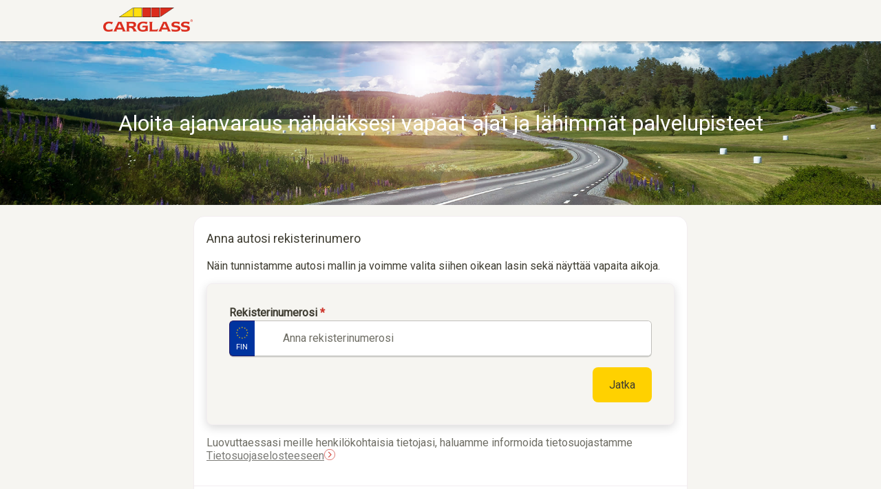

--- FILE ---
content_type: text/html; charset=utf-8
request_url: https://www.carglass.fi/booking?branch=74
body_size: 9930
content:
<!DOCTYPE html><html lang="fi"><head><meta charSet="utf-8"/><meta name="viewport" content="width=device-width"/><meta name="facebook-domain-verification" content="xcjzef4ly2kxu8lwi24rkh500qoa4l"/><title>Carglass®</title><meta name="robots" content="noindex,nofollow"/><meta property="og:title" content="Carglass®"/><link rel="canonical" href="https://www.carglass.fi/booking"/><link rel="preload" as="image" imageSrcSet="https://images.ctfassets.net/rtsgog7mmocd/1KntBmrBIH3tYKz2oOTEPB/88cae1556c7b744ce5b374dd3d589594/892044_Carglass_kesa_header_1920x490.jpg?w=640&amp;q=75 640w, https://images.ctfassets.net/rtsgog7mmocd/1KntBmrBIH3tYKz2oOTEPB/88cae1556c7b744ce5b374dd3d589594/892044_Carglass_kesa_header_1920x490.jpg?w=750&amp;q=75 750w, https://images.ctfassets.net/rtsgog7mmocd/1KntBmrBIH3tYKz2oOTEPB/88cae1556c7b744ce5b374dd3d589594/892044_Carglass_kesa_header_1920x490.jpg?w=828&amp;q=75 828w, https://images.ctfassets.net/rtsgog7mmocd/1KntBmrBIH3tYKz2oOTEPB/88cae1556c7b744ce5b374dd3d589594/892044_Carglass_kesa_header_1920x490.jpg?w=1080&amp;q=75 1080w, https://images.ctfassets.net/rtsgog7mmocd/1KntBmrBIH3tYKz2oOTEPB/88cae1556c7b744ce5b374dd3d589594/892044_Carglass_kesa_header_1920x490.jpg?w=1200&amp;q=75 1200w, https://images.ctfassets.net/rtsgog7mmocd/1KntBmrBIH3tYKz2oOTEPB/88cae1556c7b744ce5b374dd3d589594/892044_Carglass_kesa_header_1920x490.jpg?w=1920&amp;q=75 1920w, https://images.ctfassets.net/rtsgog7mmocd/1KntBmrBIH3tYKz2oOTEPB/88cae1556c7b744ce5b374dd3d589594/892044_Carglass_kesa_header_1920x490.jpg?w=2048&amp;q=75 2048w, https://images.ctfassets.net/rtsgog7mmocd/1KntBmrBIH3tYKz2oOTEPB/88cae1556c7b744ce5b374dd3d589594/892044_Carglass_kesa_header_1920x490.jpg?w=3840&amp;q=75 3840w" imageSizes="100vw" fetchpriority="high"/><meta name="next-head-count" content="8"/><link rel="preconnect" href="https://fonts.googleapis.com"/><link rel="preconnect" href="https://fonts.gstatic.com" crossorigin=""/><link rel="preconnect" href="https://fonts.gstatic.com" crossorigin /><noscript data-n-css=""></noscript><script defer="" nomodule="" src="https://booking-carglass.netlify.app/_next/static/chunks/polyfills-42372ed130431b0a.js"></script><script src="https://booking-carglass.netlify.app/_next/static/chunks/webpack-3944b0fde41f0f37.js" defer=""></script><script src="https://booking-carglass.netlify.app/_next/static/chunks/framework-1282731bf646f12d.js" defer=""></script><script src="https://booking-carglass.netlify.app/_next/static/chunks/main-2044119c4b230d35.js" defer=""></script><script src="https://booking-carglass.netlify.app/_next/static/chunks/pages/_app-81824d8ea5ae336e.js" defer=""></script><script src="https://booking-carglass.netlify.app/_next/static/chunks/pages/booking-774fc71982e07e47.js" defer=""></script><script src="https://booking-carglass.netlify.app/_next/static/IilMs1fwVZzvItmRKtQ5Q/_buildManifest.js" defer=""></script><script src="https://booking-carglass.netlify.app/_next/static/IilMs1fwVZzvItmRKtQ5Q/_ssgManifest.js" defer=""></script><style data-styled="" data-styled-version="5.3.6">.dMpBJq{z-index:99;position:static;top:0;}/*!sc*/
data-styled.g1[id="Header__SHeaderWrapper-qg3dte-0"]{content:"dMpBJq,"}/*!sc*/
.jIhHXR{min-height:100vh;min-width:100%;display:-webkit-box;display:-webkit-flex;display:-ms-flexbox;display:flex;-webkit-flex-direction:column;-ms-flex-direction:column;flex-direction:column;}/*!sc*/
data-styled.g2[id="GlobalStyles__SAppContainer-sc-1eds2i3-0"]{content:"jIhHXR,"}/*!sc*/
.hPnGSD{display:-webkit-box;display:-webkit-flex;display:-ms-flexbox;display:flex;width:100%;-webkit-flex-direction:column;-ms-flex-direction:column;flex-direction:column;-webkit-align-items:center;-webkit-box-align:center;-ms-flex-align:center;align-items:center;margin:0 auto;line-height:1.6;}/*!sc*/
data-styled.g3[id="GlobalStyles__StyledMain-sc-1eds2i3-1"]{content:"hPnGSD,"}/*!sc*/
.fDbSWH{padding-top:0px;}/*!sc*/
data-styled.g4[id="GlobalStyles__SBookingMain-sc-1eds2i3-2"]{content:"fDbSWH,"}/*!sc*/
.keKeuY{color:#fff;font-style:normal;font-weight:500;font-size:2rem;line-height:40px;margin:16px;text-align:center;position:relative;z-index:11;}/*!sc*/
data-styled.g7[id="SharedTypographystyles__SHeroHeadline-y5qlie-1"]{content:"keKeuY,"}/*!sc*/
.kEtnFz{width:100%;box-shadow:0 2px 4px 0 rgba(44,43,40,0.35);z-index:99;padding:0 10px;min-height:60px;}/*!sc*/
data-styled.g17[id="TopHeaderstyled__SHeaderContainer-sc-14a12f1-0"]{content:"kEtnFz,"}/*!sc*/
.fdHEwF{display:-webkit-box;display:-webkit-flex;display:-ms-flexbox;display:flex;-webkit-align-items:center;-webkit-box-align:center;-ms-flex-align:center;align-items:center;padding-left:10px;margin:0 auto;max-width:1000px;}/*!sc*/
data-styled.g22[id="TopHeaderstyled__SHeaderContent-sc-14a12f1-5"]{content:"fdHEwF,"}/*!sc*/
.fdjFyx{height:60px;display:-webkit-box;display:-webkit-flex;display:-ms-flexbox;display:flex;-webkit-align-items:center;-webkit-box-align:center;-ms-flex-align:center;align-items:center;}/*!sc*/
data-styled.g24[id="TopHeaderstyled__SLogoContainer-sc-14a12f1-7"]{content:"fdjFyx,"}/*!sc*/
.ezWZqy{height:238px;max-width:2000px;display:-webkit-box;display:-webkit-flex;display:-ms-flexbox;display:flex;-webkit-flex-direction:column;-ms-flex-direction:column;flex-direction:column;-webkit-box-pack:center;-webkit-justify-content:center;-ms-flex-pack:center;justify-content:center;-webkit-align-items:center;-webkit-box-align:center;-ms-flex-align:center;align-items:center;margin:0 auto;width:100%;position:relative;isolation:auto;}/*!sc*/
@media only screen and (min-width:375px){.ezWZqy{height:238px;}}/*!sc*/
@media only screen and (min-width:768px){.ezWZqy{height:238px;}}/*!sc*/
data-styled.g135[id="HeroContainer__SHeroContainer-sc-87usp5-0"]{content:"ezWZqy,"}/*!sc*/
.lkSYYP{z-index:-1;}/*!sc*/
data-styled.g136[id="HeroContainer__SImageWrapper-sc-87usp5-1"]{content:"lkSYYP,"}/*!sc*/
.bRsqyc{position:fixed;bottom:0;width:100%;border-top-left-radius:20px;border-top-right-radius:20px;box-shadow:0 -2px 10px rgba(0,0,0,0.35);-webkit-transition:height 0.3s ease;transition:height 0.3s ease;height:60px;background-color:#fff;padding:0 16px;margin-top:100px;}/*!sc*/
@media only screen and (min-width:768px){.bRsqyc{display:none;}}/*!sc*/
data-styled.g267[id="Mobilestyles__Sheet-x27h8a-0"]{content:"bRsqyc,"}/*!sc*/
.iwvjAS{display:-webkit-box;display:-webkit-flex;display:-ms-flexbox;display:flex;-webkit-flex-direction:row;-ms-flex-direction:row;flex-direction:row;-webkit-box-pack:center;-webkit-justify-content:center;-ms-flex-pack:center;justify-content:center;-webkit-align-items:center;-webkit-box-align:center;-ms-flex-align:center;align-items:center;padding:10px 20px;cursor:pointer;}/*!sc*/
data-styled.g268[id="Mobilestyles__Header-x27h8a-1"]{content:"iwvjAS,"}/*!sc*/
.elDoBE{font-size:24px;margin:0;font-weight:bold;color:#000000;text-align:center;-webkit-flex:1;-ms-flex:1;flex:1;}/*!sc*/
data-styled.g270[id="Mobilestyles__Headline-x27h8a-3"]{content:"elDoBE,"}/*!sc*/
.bbTnRe{font-size:16px;font-weight:bold;}/*!sc*/
data-styled.g271[id="Mobilestyles__HeadlineSmall-x27h8a-4"]{content:"bbTnRe,"}/*!sc*/
.jmFDuO{width:20px;height:20px;fill:#CE392F;position:absolute;right:20px;-webkit-transition:-webkit-transform 0.3s ease;-webkit-transition:transform 0.3s ease;transition:transform 0.3s ease;-webkit-transform:rotate(180deg);-ms-transform:rotate(180deg);transform:rotate(180deg);}/*!sc*/
data-styled.g275[id="Mobilestyles__Chevron-x27h8a-8"]{content:"jmFDuO,"}/*!sc*/
.gqjVUM{max-width:718px;width:100vw;display:-webkit-box;display:-webkit-flex;display:-ms-flexbox;display:flex;-webkit-flex:1;-ms-flex:1;flex:1;-webkit-box-pack:center;-webkit-justify-content:center;-ms-flex-pack:center;justify-content:center;-webkit-flex-direction:column;-ms-flex-direction:column;flex-direction:column;border-radius:16px;border:1px solid #f2edf0;background-color:#fff;overflow:hidden;}/*!sc*/
@media only screen and (min-width:768px){.gqjVUM{width:718px;}}/*!sc*/
data-styled.g421[id="BookingFunnel__SBookingFunnel-r4h9ml-0"]{content:"gqjVUM,"}/*!sc*/
{/*! normalize.css v8.0.1 | MIT License | github.com/necolas/normalize.css */}/*!sc*/
html{line-height:1.15;-webkit-text-size-adjust:100%;}/*!sc*/
body{margin:0;}/*!sc*/
main{display:block;}/*!sc*/
h1{font-size:2em;margin:0.67em 0;}/*!sc*/
hr{box-sizing:content-box;height:0;overflow:visible;}/*!sc*/
pre{font-family:monospace,monospace;font-size:1em;}/*!sc*/
a{background-color:transparent;}/*!sc*/
abbr[title]{border-bottom:none;-webkit-text-decoration:underline;text-decoration:underline;-webkit-text-decoration:underline dotted;text-decoration:underline dotted;}/*!sc*/
b,strong{font-weight:bolder;}/*!sc*/
code,kbd,samp{font-family:monospace,monospace;font-size:1em;}/*!sc*/
small{font-size:80%;}/*!sc*/
sub,sup{font-size:75%;line-height:0;position:relative;vertical-align:baseline;}/*!sc*/
sub{bottom:-0.25em;}/*!sc*/
sup{top:-0.5em;}/*!sc*/
img{border-style:none;}/*!sc*/
button,input,optgroup,select,textarea{font-family:inherit;font-size:100%;line-height:1.15;margin:0;}/*!sc*/
button,input{overflow:visible;}/*!sc*/
button,select{text-transform:none;}/*!sc*/
button,[type='button'],[type='reset'],[type='submit']{-webkit-appearance:button;}/*!sc*/
button::-moz-focus-inner,[type='button']::-moz-focus-inner,[type='reset']::-moz-focus-inner,[type='submit']::-moz-focus-inner{border-style:none;padding:0;}/*!sc*/
button:-moz-focusring,[type='button']:-moz-focusring,[type='reset']:-moz-focusring,[type='submit']:-moz-focusring{outline:1px dotted ButtonText;}/*!sc*/
fieldset{padding:0.35em 0.75em 0.625em;}/*!sc*/
legend{box-sizing:border-box;color:inherit;display:table;max-width:100%;padding:0;white-space:normal;}/*!sc*/
progress{vertical-align:baseline;}/*!sc*/
textarea{overflow:auto;}/*!sc*/
[type='checkbox'],[type='radio']{box-sizing:border-box;padding:0;}/*!sc*/
[type='number']::-webkit-inner-spin-button,[type='number']::-webkit-outer-spin-button{height:auto;}/*!sc*/
[type='search']{-webkit-appearance:textfield;outline-offset:-2px;}/*!sc*/
[type='search']::-webkit-search-decoration{-webkit-appearance:none;}/*!sc*/
::-webkit-file-upload-button{-webkit-appearance:button;font:inherit;}/*!sc*/
details{display:block;}/*!sc*/
summary{display:list-item;}/*!sc*/
template{display:none;}/*!sc*/
[hidden]{display:none;}/*!sc*/
html,body{padding:0;margin:0;}/*!sc*/
body{font-family:-apple-system,BlinkMacSystemFont,Segoe UI,Roboto,Oxygen,Ubuntu,Cantarell,Fira Sans,Droid Sans,Helvetica Neue,sans-serif;color:#3f3d32;background-color:#F6F5F1;}/*!sc*/
body a{color:inherit;-webkit-text-decoration:none;text-decoration:none;}/*!sc*/
body *{box-sizing:border-box;}/*!sc*/
data-styled.g426[id="sc-global-ipQsyU1"]{content:"sc-global-ipQsyU1,"}/*!sc*/
.jrolQn{display:-webkit-box;display:-webkit-flex;display:-ms-flexbox;display:flex;margin-top:16px;margin-bottom:160px;gap:16px;}/*!sc*/
data-styled.g427[id="BookingPage__SFunnelWrapper-sc-1ghlf3z-0"]{content:"jrolQn,"}/*!sc*/
.gbEAew{display:none;}/*!sc*/
@media only screen and (min-width:1160px){.gbEAew{display:block;width:24rem;}.gbEAew:empty{display:none;}}/*!sc*/
data-styled.g428[id="BookingPage__SSummaryDesktopContainer-sc-1ghlf3z-1"]{content:"gbEAew,"}/*!sc*/
.djFXPA{display:none;}/*!sc*/
@media only screen and (min-width:768px){.djFXPA{display:block;width:100%;}}/*!sc*/
data-styled.g429[id="BookingPage__SDisplayContainer-sc-1ghlf3z-2"]{content:"djFXPA,"}/*!sc*/
</style><style data-href="https://fonts.googleapis.com/css2?family=Roboto&display=swap">@font-face{font-family:'Roboto';font-style:normal;font-weight:400;font-stretch:normal;font-display:swap;src:url(https://fonts.gstatic.com/l/font?kit=KFOMCnqEu92Fr1ME7kSn66aGLdTylUAMQXC89YmC2DPNWubEbWmQ&skey=a0a0114a1dcab3ac&v=v50) format('woff')}@font-face{font-family:'Roboto';font-style:normal;font-weight:400;font-stretch:100%;font-display:swap;src:url(https://fonts.gstatic.com/l/font?kit=KFOMCnqEu92Fr1ME7kSn66aGLdTylUAMQXC89YmC2DPNWubEbVmZiAz0klQmz24O0g&skey=a0a0114a1dcab3ac&v=v50) format('woff');unicode-range:U+0460-052F,U+1C80-1C8A,U+20B4,U+2DE0-2DFF,U+A640-A69F,U+FE2E-FE2F}@font-face{font-family:'Roboto';font-style:normal;font-weight:400;font-stretch:100%;font-display:swap;src:url(https://fonts.gstatic.com/l/font?kit=KFOMCnqEu92Fr1ME7kSn66aGLdTylUAMQXC89YmC2DPNWubEbVmQiAz0klQmz24O0g&skey=a0a0114a1dcab3ac&v=v50) format('woff');unicode-range:U+0301,U+0400-045F,U+0490-0491,U+04B0-04B1,U+2116}@font-face{font-family:'Roboto';font-style:normal;font-weight:400;font-stretch:100%;font-display:swap;src:url(https://fonts.gstatic.com/l/font?kit=KFOMCnqEu92Fr1ME7kSn66aGLdTylUAMQXC89YmC2DPNWubEbVmYiAz0klQmz24O0g&skey=a0a0114a1dcab3ac&v=v50) format('woff');unicode-range:U+1F00-1FFF}@font-face{font-family:'Roboto';font-style:normal;font-weight:400;font-stretch:100%;font-display:swap;src:url(https://fonts.gstatic.com/l/font?kit=KFOMCnqEu92Fr1ME7kSn66aGLdTylUAMQXC89YmC2DPNWubEbVmXiAz0klQmz24O0g&skey=a0a0114a1dcab3ac&v=v50) format('woff');unicode-range:U+0370-0377,U+037A-037F,U+0384-038A,U+038C,U+038E-03A1,U+03A3-03FF}@font-face{font-family:'Roboto';font-style:normal;font-weight:400;font-stretch:100%;font-display:swap;src:url(https://fonts.gstatic.com/l/font?kit=KFOMCnqEu92Fr1ME7kSn66aGLdTylUAMQXC89YmC2DPNWubEbVnoiAz0klQmz24O0g&skey=a0a0114a1dcab3ac&v=v50) format('woff');unicode-range:U+0302-0303,U+0305,U+0307-0308,U+0310,U+0312,U+0315,U+031A,U+0326-0327,U+032C,U+032F-0330,U+0332-0333,U+0338,U+033A,U+0346,U+034D,U+0391-03A1,U+03A3-03A9,U+03B1-03C9,U+03D1,U+03D5-03D6,U+03F0-03F1,U+03F4-03F5,U+2016-2017,U+2034-2038,U+203C,U+2040,U+2043,U+2047,U+2050,U+2057,U+205F,U+2070-2071,U+2074-208E,U+2090-209C,U+20D0-20DC,U+20E1,U+20E5-20EF,U+2100-2112,U+2114-2115,U+2117-2121,U+2123-214F,U+2190,U+2192,U+2194-21AE,U+21B0-21E5,U+21F1-21F2,U+21F4-2211,U+2213-2214,U+2216-22FF,U+2308-230B,U+2310,U+2319,U+231C-2321,U+2336-237A,U+237C,U+2395,U+239B-23B7,U+23D0,U+23DC-23E1,U+2474-2475,U+25AF,U+25B3,U+25B7,U+25BD,U+25C1,U+25CA,U+25CC,U+25FB,U+266D-266F,U+27C0-27FF,U+2900-2AFF,U+2B0E-2B11,U+2B30-2B4C,U+2BFE,U+3030,U+FF5B,U+FF5D,U+1D400-1D7FF,U+1EE00-1EEFF}@font-face{font-family:'Roboto';font-style:normal;font-weight:400;font-stretch:100%;font-display:swap;src:url(https://fonts.gstatic.com/l/font?kit=KFOMCnqEu92Fr1ME7kSn66aGLdTylUAMQXC89YmC2DPNWubEbVn6iAz0klQmz24O0g&skey=a0a0114a1dcab3ac&v=v50) format('woff');unicode-range:U+0001-000C,U+000E-001F,U+007F-009F,U+20DD-20E0,U+20E2-20E4,U+2150-218F,U+2190,U+2192,U+2194-2199,U+21AF,U+21E6-21F0,U+21F3,U+2218-2219,U+2299,U+22C4-22C6,U+2300-243F,U+2440-244A,U+2460-24FF,U+25A0-27BF,U+2800-28FF,U+2921-2922,U+2981,U+29BF,U+29EB,U+2B00-2BFF,U+4DC0-4DFF,U+FFF9-FFFB,U+10140-1018E,U+10190-1019C,U+101A0,U+101D0-101FD,U+102E0-102FB,U+10E60-10E7E,U+1D2C0-1D2D3,U+1D2E0-1D37F,U+1F000-1F0FF,U+1F100-1F1AD,U+1F1E6-1F1FF,U+1F30D-1F30F,U+1F315,U+1F31C,U+1F31E,U+1F320-1F32C,U+1F336,U+1F378,U+1F37D,U+1F382,U+1F393-1F39F,U+1F3A7-1F3A8,U+1F3AC-1F3AF,U+1F3C2,U+1F3C4-1F3C6,U+1F3CA-1F3CE,U+1F3D4-1F3E0,U+1F3ED,U+1F3F1-1F3F3,U+1F3F5-1F3F7,U+1F408,U+1F415,U+1F41F,U+1F426,U+1F43F,U+1F441-1F442,U+1F444,U+1F446-1F449,U+1F44C-1F44E,U+1F453,U+1F46A,U+1F47D,U+1F4A3,U+1F4B0,U+1F4B3,U+1F4B9,U+1F4BB,U+1F4BF,U+1F4C8-1F4CB,U+1F4D6,U+1F4DA,U+1F4DF,U+1F4E3-1F4E6,U+1F4EA-1F4ED,U+1F4F7,U+1F4F9-1F4FB,U+1F4FD-1F4FE,U+1F503,U+1F507-1F50B,U+1F50D,U+1F512-1F513,U+1F53E-1F54A,U+1F54F-1F5FA,U+1F610,U+1F650-1F67F,U+1F687,U+1F68D,U+1F691,U+1F694,U+1F698,U+1F6AD,U+1F6B2,U+1F6B9-1F6BA,U+1F6BC,U+1F6C6-1F6CF,U+1F6D3-1F6D7,U+1F6E0-1F6EA,U+1F6F0-1F6F3,U+1F6F7-1F6FC,U+1F700-1F7FF,U+1F800-1F80B,U+1F810-1F847,U+1F850-1F859,U+1F860-1F887,U+1F890-1F8AD,U+1F8B0-1F8BB,U+1F8C0-1F8C1,U+1F900-1F90B,U+1F93B,U+1F946,U+1F984,U+1F996,U+1F9E9,U+1FA00-1FA6F,U+1FA70-1FA7C,U+1FA80-1FA89,U+1FA8F-1FAC6,U+1FACE-1FADC,U+1FADF-1FAE9,U+1FAF0-1FAF8,U+1FB00-1FBFF}@font-face{font-family:'Roboto';font-style:normal;font-weight:400;font-stretch:100%;font-display:swap;src:url(https://fonts.gstatic.com/l/font?kit=KFOMCnqEu92Fr1ME7kSn66aGLdTylUAMQXC89YmC2DPNWubEbVmbiAz0klQmz24O0g&skey=a0a0114a1dcab3ac&v=v50) format('woff');unicode-range:U+0102-0103,U+0110-0111,U+0128-0129,U+0168-0169,U+01A0-01A1,U+01AF-01B0,U+0300-0301,U+0303-0304,U+0308-0309,U+0323,U+0329,U+1EA0-1EF9,U+20AB}@font-face{font-family:'Roboto';font-style:normal;font-weight:400;font-stretch:100%;font-display:swap;src:url(https://fonts.gstatic.com/l/font?kit=KFOMCnqEu92Fr1ME7kSn66aGLdTylUAMQXC89YmC2DPNWubEbVmaiAz0klQmz24O0g&skey=a0a0114a1dcab3ac&v=v50) format('woff');unicode-range:U+0100-02BA,U+02BD-02C5,U+02C7-02CC,U+02CE-02D7,U+02DD-02FF,U+0304,U+0308,U+0329,U+1D00-1DBF,U+1E00-1E9F,U+1EF2-1EFF,U+2020,U+20A0-20AB,U+20AD-20C0,U+2113,U+2C60-2C7F,U+A720-A7FF}@font-face{font-family:'Roboto';font-style:normal;font-weight:400;font-stretch:100%;font-display:swap;src:url(https://fonts.gstatic.com/l/font?kit=KFOMCnqEu92Fr1ME7kSn66aGLdTylUAMQXC89YmC2DPNWubEbVmUiAz0klQmz24&skey=a0a0114a1dcab3ac&v=v50) format('woff');unicode-range:U+0000-00FF,U+0131,U+0152-0153,U+02BB-02BC,U+02C6,U+02DA,U+02DC,U+0304,U+0308,U+0329,U+2000-206F,U+20AC,U+2122,U+2191,U+2193,U+2212,U+2215,U+FEFF,U+FFFD}</style></head><body><div id="__next"><div class="GlobalStyles__SAppContainer-sc-1eds2i3-0 jIhHXR"><header class="Header__SHeaderWrapper-qg3dte-0 dMpBJq"><nav class="TopHeaderstyled__SHeaderContainer-sc-14a12f1-0 kEtnFz"><div class="TopHeaderstyled__SHeaderContent-sc-14a12f1-5 fdHEwF"><div class="TopHeaderstyled__SLogoContainer-sc-14a12f1-7 fdjFyx"><a href="https://carglass.fi"><img src="https://images.ctfassets.net/0q65c8wzeotw/6DI8PGrmo4rqjZYTDJyIOW/ffd91c5aec17b5d89006e1c37725fbe6/CarglassLOGOTYP-notagline__2_.png" alt="Carglass brand logo" height="35px" width="130px"/></a></div></div></nav></header><main class="GlobalStyles__StyledMain-sc-1eds2i3-1 GlobalStyles__SBookingMain-sc-1eds2i3-2 hPnGSD fDbSWH"><div class="BookingPage__SDisplayContainer-sc-1ghlf3z-2 djFXPA"><div class="HeroContainer__SHeroContainer-sc-87usp5-0 ezWZqy"><div class="HeroContainer__SImageWrapper-sc-87usp5-1 lkSYYP"><img alt="" fetchpriority="high" decoding="async" data-nimg="fill" style="position:absolute;height:100%;width:100%;left:0;top:0;right:0;bottom:0;object-fit:cover;color:transparent" sizes="100vw" srcSet="https://images.ctfassets.net/rtsgog7mmocd/1KntBmrBIH3tYKz2oOTEPB/88cae1556c7b744ce5b374dd3d589594/892044_Carglass_kesa_header_1920x490.jpg?w=640&amp;q=75 640w, https://images.ctfassets.net/rtsgog7mmocd/1KntBmrBIH3tYKz2oOTEPB/88cae1556c7b744ce5b374dd3d589594/892044_Carglass_kesa_header_1920x490.jpg?w=750&amp;q=75 750w, https://images.ctfassets.net/rtsgog7mmocd/1KntBmrBIH3tYKz2oOTEPB/88cae1556c7b744ce5b374dd3d589594/892044_Carglass_kesa_header_1920x490.jpg?w=828&amp;q=75 828w, https://images.ctfassets.net/rtsgog7mmocd/1KntBmrBIH3tYKz2oOTEPB/88cae1556c7b744ce5b374dd3d589594/892044_Carglass_kesa_header_1920x490.jpg?w=1080&amp;q=75 1080w, https://images.ctfassets.net/rtsgog7mmocd/1KntBmrBIH3tYKz2oOTEPB/88cae1556c7b744ce5b374dd3d589594/892044_Carglass_kesa_header_1920x490.jpg?w=1200&amp;q=75 1200w, https://images.ctfassets.net/rtsgog7mmocd/1KntBmrBIH3tYKz2oOTEPB/88cae1556c7b744ce5b374dd3d589594/892044_Carglass_kesa_header_1920x490.jpg?w=1920&amp;q=75 1920w, https://images.ctfassets.net/rtsgog7mmocd/1KntBmrBIH3tYKz2oOTEPB/88cae1556c7b744ce5b374dd3d589594/892044_Carglass_kesa_header_1920x490.jpg?w=2048&amp;q=75 2048w, https://images.ctfassets.net/rtsgog7mmocd/1KntBmrBIH3tYKz2oOTEPB/88cae1556c7b744ce5b374dd3d589594/892044_Carglass_kesa_header_1920x490.jpg?w=3840&amp;q=75 3840w" src="https://images.ctfassets.net/rtsgog7mmocd/1KntBmrBIH3tYKz2oOTEPB/88cae1556c7b744ce5b374dd3d589594/892044_Carglass_kesa_header_1920x490.jpg?w=3840&amp;q=75"/></div><h1 class="SharedTypographystyles__SHeroHeadline-y5qlie-1 keKeuY">Aloita ajanvaraus nähdäksesi vapaat ajat ja lähimmät palvelupisteet</h1></div></div><div class="BookingPage__SFunnelWrapper-sc-1ghlf3z-0 jrolQn"><div class="BookingFunnel__SBookingFunnel-r4h9ml-0 gqjVUM"></div><div class="BookingPage__SSummaryDesktopContainer-sc-1ghlf3z-1 gbEAew"></div></div><div class="Mobilestyles__Sheet-x27h8a-0 bRsqyc"><div class="Mobilestyles__Header-x27h8a-1 iwvjAS"><h1 class="Mobilestyles__Headline-x27h8a-3 Mobilestyles__HeadlineSmall-x27h8a-4 elDoBE bbTnRe">📞 Soitatko mieluummin?</h1><svg xmlns="http://www.w3.org/2000/svg" viewBox="0 0 24 24" class="Mobilestyles__Chevron-x27h8a-8 jmFDuO"><path d="M12 15.17L6.41 9.59 5 11l7 7 7-7-1.41-1.41z"></path></svg></div></div></main></div><noscript><iframe src="https://tracking.carglass.fi/ns.html?id=GTM-5LK4PQ" height="0" width="0" style="display:none;visibility:hidden" title="Google Tag Manager No Script"></iframe></noscript></div><script id="__NEXT_DATA__" type="application/json">{"props":{"headerProps":{"brandLogo":{"src":"https://images.ctfassets.net/0q65c8wzeotw/6DI8PGrmo4rqjZYTDJyIOW/ffd91c5aec17b5d89006e1c37725fbe6/CarglassLOGOTYP-notagline__2_.png","description":"Carglass brand logo","title":"Carglass brand logo","width":200,"height":53},"linkCta":{"href":"/booking","target":"_self","children":"VARAA AIKA","theme":"Yellow CTA","title":"VARAA AIKA"},"brandName":"Carglass®","enableOptimizely":true,"errorTitle":"  ","errorMessage":"Teemme päivitystä nettisivuillamme ja järjestelmä on hetken pois käytöstä. Palvelemme numerossa 07575 88 000.  Kiitos kärsivällisyydestä!","errorActive":false,"topLinks":[],"bottomNavigationObjects":[{"title":"Autolasipalvelut","dropDownLinks":[{"title":"Autolasipalvelut","href":"/autolasipalvelut"},{"title":"Kiveniskemien korjaus","href":"/kiveniskemien-korjaus"},{"title":"Tuulilasin vaihto","href":"/tuulilasin-vaihto"},{"title":"Hinnasto","href":"/hinta"},{"title":"Kalibrointi","href":"/kalibrointi"},{"title":"Sivulasin vaihto","href":"/sivulasin-vaihto"},{"title":"Takalasin vaihto","href":"/takalasin-vaihto"},{"title":"Takuu ja laatu","href":"/takuu-ja-laatu"}]},{"title":"Toimipisteemme","dropDownLinks":[{"title":"Toimipisteemme","href":"/workshops"}]},{"title":"Ota Yhteyttä","dropDownLinks":[{"title":"Ota Yhteyttä","href":"/ota-yhteytta"},{"title":"Anna palautetta","href":"/anna-palautetta"}]},{"title":"Tietoa Yrityksestä","dropDownLinks":[{"title":"Tietoa yrityksestä","href":"/tietoa-yrityksesta"},{"title":"Yrityksen arvot","href":"/yrityksen-arvot"},{"title":"Asiakaskokemus","href":"/asiakaskokemus"},{"title":"Ympäristövastuu","href":"/ymparistovastuu"},{"title":"Vinkkejä ja artikkeleita","href":"/vinkkeja-artikkeleita"},{"title":"Rekry","href":"/rekry"}]}],"frontPageTitle":"Etusivu","isDarkMode":false},"preview":false,"locale":"fi","widgetKeys":{"COUNTRY":"fi"},"__N_SSG":true,"pageProps":{"country":"fi","locale":"fi","bookingFunnelContent":{"vrnContentProps":{"titleText":"Anna autosi rekisterinumero","vrnStepLabel":"Rekisterinumerosi","vrnExplanationText":"Näin tunnistamme autosi mallin ja voimme valita siihen oikean lasin sekä näyttää vapaita aikoja.","vrnInputLabel":"Rekisterinumerosi","vrnPlaceholder":"Anna rekisterinumerosi","vrnNotFoundText":"Tarkistathan vielä rekisterinumerosi ja jos se on oikein, voit jatkaa varauksen tekemistä. ","vrnPersonalInfo":"Luovuttaessasi meille henkilökohtaisia tietojasi, haluamme informoida tietosuojastamme","privacyPolicyLinkText":"Tietosuojaselosteeseen","validationMessage":"Anna VRN-numero","isThisYourCarText":"Ovatko autosi tiedot oikein?","privacyPolicyUrl":"https://www.carglass.fi/tietosuojaseloste","registrationNumberLabel":"Rekisterinumero:","vehicleFormContent":{"brand":{"label":"Auton merkki:","validationMessage":"Täytä auton merkki"},"model":{"label":"Auton malli:","validationMessage":"Täytä auton malli"},"year":{"label":"Auton vuosimalli tai Suomen rekisteröintipv:","validationMessage":"Täytä auton vuosimalli"}}},"insuranceContentProps":{"titleText":"Vahvista vakuutusyhtiösi","insurancePlaceholder":"Valise vakuutusyhtiö","noInsuranceLabel":"Vakuutukseni ei kata lasivahinkoja","noInsuranceDescription":"Jos sinulla ei ole lasivakuutusta, maksat vaihtotyön kustannuksen itse. Tuulilasin korjaus ilman lasivakuutusta maksaa 79 €. Mikäli tuulilasisi tarvitsee vaihtaa eikä sinulla ei ole lasivakuutusta, olemme yhteydessä sinuun kertoaksemme vaihtotyön hinnan tekemäsi ajanvarauksen jälkeen. Ostaessasi Carglass® Tilillä, saat jopa 12 kuukautta korotonta maksuaikaa: https://www.carglass.fi/resursbank","damageDateTitle":"Vahinkopäivä","damageDateDescription":"Anna vahinkotapahtuman päivämäärä. Näin voimme ilmoittaa vahingon suoraan vakuutusyhtiöllesi ilman, että meidän tarvitsee soittaa sinulle.","damageDateQuestionText":"Lisätäänkö vahinkopäivän nyt?","damageDateYesOptionText":"Kyllä","damageDateNoOptionText":"Ei","damageDateLabelText":"Milloin vahinko sattui?","damageDateInputLabel":"Päivä, jolloin vahinko sattui","damageDateDamageOccurredTitle":"Vahinkopäivä","damageDateDamageOccurredDescription":"Anna paras arviosi. ","insuranceValidationText":"Valitsethan vakuutusyhtiön ennen jatkamista, jos sinulla on lasivakuutus","damageDateValidationText":"Valitse ystävällisesti vahinkopäivä ennekuin jatkat","damageDateNotValidText":"Anna päivämäärä, joka on jo mennyt","whichLeasingCompanyQuestion":"","leasedVehicleQuestion":"","insurancePartners":[],"insurancePartnerLoginButtonText":"","insurancePartnerLoginSuccessTitle":"","insurancePartnerLoginErrorMessage":"","insurancePartnerLoginRequiredText":""},"extraPurchaseContentProps":{"titleText":"Valitse lisätarvikkeet","noAccessoriesLabel":"Ei tarvikkeita","codeInputTitle":"Minulla on kampanjakoodi","codeInputPlaceholder":"Lisää kampanjakoodi","codeInputButtonCheckText":"Tarkista","codeInputButtonRemoveText":"Poista","campaignNotApplicableText":"Kampanjakoodi ei koske korjaustyyppiäsi","campaignExpiredText":"Kampanjakoodi on vanhentunut","campaignNotStartedText":"Kampanjakoodi ei ole alkanut","campaignInvalidText":"Kampanjakoodi on virheellinen"},"contactContentProps":{"titleText":"Yhteystiedot","nameContent":{"label":"Nimi","validationMessage":"Syötä etu-ja sukunimesi"},"phoneContent":{"label":"Puhelinnumero","validationMessage":"Syötä puhelinnumerosi"},"emailContent":{"label":"Email","validationMessage":"Virheellinen sähköpostiosoite. Käytä vain standardimerkkejä (A–Z, 0–9 ja sallittuja symboleja)"},"termsContent":{"label":"Hyväksyn käyttöehdot","termsConditionsLabel":{"data":{},"content":[{"data":{},"content":[{"data":{},"marks":[],"value":"","nodeType":"text"},{"data":{"uri":"https://www.carglass.fi/yleiset-ehdot"},"content":[{"data":{},"marks":[],"value":"Yleiset ehdot","nodeType":"text"}],"nodeType":"hyperlink"},{"data":{},"marks":[],"value":"","nodeType":"text"}],"nodeType":"paragraph"}],"nodeType":"document"},"validationMessage":"Ole hyvä ja hyväksy ehdot ennen jatkamista. "},"marketingLabel":"Haluan lisätietoa Carglass® palveluista ja tuotteista","marketingOptInContent":{"data":{},"content":[{"data":{},"content":[{"data":{},"marks":[],"value":"Kun suostut lisätietoihin, se tarkoittaa, että voimme ottaa sinuun yhteyttä sähköpostitse tai tekstiviestitse markkinoidaksemme tuotteitamme ja palveluitamme, kuten alennuskoodeja ja ajankohtaisia tarjouksia. Henkilötietojasi käsitellään ","nodeType":"text"},{"data":{"uri":"https://www.carglass.fi/tietosuojaseloste"},"content":[{"data":{},"marks":[],"value":"tietosuojakäytäntömme","nodeType":"text"}],"nodeType":"hyperlink"},{"data":{},"marks":[],"value":" mukaisesti ja voit lukea lisää oikeuksistasi sieltä. Voit milloin tahansa peruuttaa rekisteröitymisesi ottamalla meihin yhteyttä ","nodeType":"text"},{"data":{"uri":"mailto:info@carglass.fi"},"content":[{"data":{},"marks":[],"value":"info@carglass.fi","nodeType":"text"}],"nodeType":"hyperlink"},{"data":{},"marks":[],"value":" tai seuraamalla sähköpostiviesteissä Olevia ohjeita.","nodeType":"text"}],"nodeType":"paragraph"}],"nodeType":"document"}},"damageTypeContentProps":{"titleText":"Valitse vahingon sijainti ja tyyppi","windshieldInputText":"Tuulilasi","repairInputText":"Kiveniskemän korjaus","replaceInputText":"Tuulilasin vaihto","backWindowInputText":"Takalasi","sideWindowInputText":"Sivulasi","repairExtraInfo":"1-3 kiveniskemää, jotka ovat pienempiä kuin 3 cm ja vähintään 5 cm reunasta. Yli 3 iskemän jälkeen lasi tulee vaihtaa. ","replaceExtraInfo":"Jos tuulilasia ei voida korjata, vaihdamme sen.","repairPossibleInfo":"Tarkista tästä, voiko lasin korjata","repairInfoCard":{"heading":"Korjaus on mahdollista, kun:","subtext":"Muussa tapauksessa, lasi tulee vaihtaa","items":["1-3 kiveniskemää, jotka ovat pienempiä kuin 3 cm ja vähintään 5 cm reunasta","Ei näkökentässä"],"closeButtonText":"Sulje"}},"stationContentProps":{"titleText":"Sijaintisi","locationStepLabel":"Korjaamo","locationPlaceholder":"Anna postinumero tai paikkakunta","stationsHeader":"Valitse palvelupiste","locationNextTime":"Seuraava vapaa aika","mobileStationText":"","mobileStationDescription":"","mobileStationRepairHelpText":"","mobileStationReplaceHelpText":"","mobileStationReplaceHelpLinkText":"","mobileStationReplaceHelpLink":"","mobileStationStreetNameLabel":"","mobileStationPostcodeLabel":"","mobileStationSearchButtonText":"","mobileStationErrorText":"","workshopLabel":"Valitse palvelupiste","mobileValidationLabels":{"streetNameValidationMessage":"","postcodeValidationMessage":""},"seeMoreStationsButtonText":"Näytä lisää palvelupisteitä"},"timeSlotContentProps":{"titleText":"Päivämäärä ja aika","errorMessage":"Jotain meni pieleen","nextLabel":"Seuraava","prevLabel":"Edellinen","noTimesFoundLabel":"Emme löydä vapaita aikoja","noTimesForThisWeekLabel":"Emme löydä vapaita aikoja tälle viikolle","allDayLabel":"Koko päivä","noStationBackButtonText":"Vaihda palvelupistettä","courtesyCarFilterLabel":"","noTimesWithCourtesyCarsThisWeekLabel":"","timeSummaryProps":{"pickupLabel":"Valmis","dropOffLabel":"Tuo auto viimeistään","mobileStationTechnicianCalls":"","mobileStationWeWillArriveAtYourLocation":"","customRepairJobDurationText":"Työn arvioitu aika on 30-45 minuuttia.","customReplaceJobDurationText":"Työn arvioitu valmistumisaika on noin 4 tuntia riippuen auton varustelutasosta. Voit tuoda auton halutessasi meille koko päiväksi."},"courtesyCarProps":{"courtesyCarTitle":"","courtesyCarSubtitle":"","courtesyCarReadMore":"","courtesyCarNotAvailableText":"","courtesyCarPopupCard":{"header":"","image":{"src":"","description":"","title":"","width":0,"height":0},"body":"","closeCardText":""}}},"continueButtonText":"Jatka","changeText":"Muokkaa","backgroundImage":{"src":"https://images.ctfassets.net/rtsgog7mmocd/1KntBmrBIH3tYKz2oOTEPB/88cae1556c7b744ce5b374dd3d589594/892044_Carglass_kesa_header_1920x490.jpg","description":"","title":"Hero for OBF summer road","width":1920,"height":490},"headline":"Aloita ajanvaraus nähdäksesi vapaat ajat ja lähimmät palvelupisteet","mobileBookingNotAvailableText":"","completeBookingContent":{"completeButtonText":"Viimeistele tilaus","bookingErrorText":"Hups! Varauksessasi on ilmennyt virhe. Päivitä sivu tai ota yhteyttä asiakaspalveluun.","title":"Tilaus vastaanotettu!","details":"Saat vahvistuksen sms-viestinä, kun olemme käsitelleet tilauksesi. Käsittelemme tilauksia arkisin klo 7.30-17.00.","linkButton":{"href":"/","title":"Etusivulle","theme":"Yellow CTA"}},"orderSummaryContent":{"sumTotalLabel":"Omavastuun osuus/hinta-arvio","discountCodeLabel":"Kampanjakoodi","contactMessage":{"data":{},"content":[{"data":{},"content":[{"data":{},"marks":[],"value":"Jos sinulla ei ole lasivakuutusta, soita 0757588000 tai ota ","nodeType":"text"},{"data":{"uri":"https://www.carglass.fi/mita-maksaa"},"content":[{"data":{},"marks":[],"value":"meihin yhteyttä tästä","nodeType":"text"}],"nodeType":"hyperlink"},{"data":{},"marks":[],"value":"","nodeType":"text"}],"nodeType":"paragraph"}],"nodeType":"document"},"paymentMessage":"Maksetaan palvelupisteellä pankki-tai luottokortilla. Emme valitettavasti vastaanota käteistä. Mikäli sinulla on lasivakuutus, maksat vain omavastuun. Vakuutusyhtiösi hoitaa loppulaskun ja paperityöt kanssamme. ","noPriceText":"Hintaa ei voitu laskea","paidAtWorkshopText":"Maksetaan toimipisteellä","motorInsuranceOnlyText":"Ei lasivakuutusta","insurancePlaceholderText":"Vakuutusyhtiö"},"promotionProps":null},"enableOptimizely":true,"extraPurchases":[{"productName":"Bosch - sulkasetti (etu- ja takasulat)","productDescription":"Tilaa lasityön yhteyteen uudet pyyhkijänsulat!","productPrice":49.9,"productCurrency":"€","productImage":{"metadata":{"tags":[],"concepts":[]},"sys":{"space":{"sys":{"type":"Link","linkType":"Space","id":"rtsgog7mmocd"}},"id":"140HuupVj2MMeuY0ku2O4i","type":"Asset","createdAt":"2017-12-09T12:33:25.819Z","updatedAt":"2017-12-09T12:38:25.756Z","environment":{"sys":{"id":"master","type":"Link","linkType":"Environment"}},"publishedVersion":9,"revision":2,"locale":"fi"},"fields":{"title":"wipers-booking-funnel","description":"wipers-booking-funnel","file":{"url":"//images.ctfassets.net/rtsgog7mmocd/140HuupVj2MMeuY0ku2O4i/a876fb999e40ba1915f42ec0f7d8beac/wipers-booking-funnel.png","details":{"size":88365,"image":{"width":250,"height":241}},"fileName":"wipers-booking-funnel.png","contentType":"image/png"}}},"customersChoiceTag":"Asiakkaiden suosikki","hideInPortal":false,"hideInBookingFunnel":false,"order":1,"singleVapDescription":"__Vaihdetaanko uudet pyyhkijänsulat?__\n\n- Vanhat pyyhkijänsulat voivat vahingoittaa ja naarmuttaa lasia﻿\n- Suosittelemme pyyhkijöiden vaihtamista vähintään kerran vuodessa﻿\n- Uusilla pyyhkijänsulilla varmistat paremman näkyvyyden liikenteessä","erpCode":"496","id":"5utUnFQxwbKNOZtrbpSijw"},{"productName":"Bosch – tuulilasinpyyhkijät","productDescription":"Tilaa lasityön yhteyteen uudet pyyhkijänsulat!","productPrice":44.9,"productCurrency":"€","productImage":{"metadata":{"tags":[],"concepts":[]},"sys":{"space":{"sys":{"type":"Link","linkType":"Space","id":"rtsgog7mmocd"}},"id":"3OQinMy4YMQo4WW4qAWSaM","type":"Asset","createdAt":"2016-11-30T15:31:39.129Z","updatedAt":"2020-02-26T09:15:17.956Z","environment":{"sys":{"id":"master","type":"Link","linkType":"Environment"}},"publishedVersion":4,"revision":2,"locale":"fi"},"fields":{"title":"Bosch-Wiper-Blades","file":{"url":"//images.ctfassets.net/rtsgog7mmocd/3OQinMy4YMQo4WW4qAWSaM/db92d0fc21b43bfd6fd31950e4ad6363/Bosch-Wiper-Blades.jpg","details":{"size":34341,"image":{"width":395,"height":286}},"fileName":"Bosch-Wiper-Blades.jpg","contentType":"image/jpeg"}}},"customersChoiceTag":"Asiakkaiden suosikki","hideInPortal":false,"hideInBookingFunnel":false,"order":1,"singleVapDescription":"__Vaihdetaanko uudet pyyhkijänsulat?__\n\n- Vanhat pyyhkijänsulat voivat vahingoittaa ja naarmuttaa lasia﻿\n- Suosittelemme pyyhkijöiden vaihtamista vähintään kerran vuodessa﻿\n- Uusilla pyyhkijänsulilla varmistat paremman näkyvyyden liikenteessä","erpCode":"493","id":"35EbG1uaaAQwmKgWG4Kgk4"},{"productName":"Carglass Premium - lasinpesuneste 3 litraa","productDescription":"Premium-tason lasinpesuneste, 3 litraa, talvi -18 C.","productPrice":6.9,"productCurrency":"€","hideInPortal":true,"hideInBookingFunnel":true,"order":4,"erpCode":"3000","id":"1ZuKgWeY1K7rXh00HzxtGI"},{"productName":"Bosch - takalasinpyyhkijät","productDescription":"Tilaa lasityön yhteyteen uudet takalasin pyyhkijänsulat!","productPrice":10,"productCurrency":"€","productImage":{"metadata":{"tags":[],"concepts":[]},"sys":{"space":{"sys":{"type":"Link","linkType":"Space","id":"rtsgog7mmocd"}},"id":"4NK73LbvLPn96EyCVtPw32","type":"Asset","createdAt":"2023-04-26T09:47:33.328Z","updatedAt":"2023-04-26T09:47:33.328Z","environment":{"sys":{"id":"master","type":"Link","linkType":"Environment"}},"publishedVersion":4,"revision":1,"locale":"fi"},"fields":{"title":"Bosch rear wipers","file":{"url":"//images.ctfassets.net/rtsgog7mmocd/4NK73LbvLPn96EyCVtPw32/f2a22c56351eadb3f80af03ff7b735d2/Bosch_taka.png","details":{"size":166298,"image":{"width":598,"height":307}},"fileName":"Bosch taka.png","contentType":"image/png"}}},"customersChoiceTag":"Asiakkaiden suosikki","hideInPortal":false,"hideInBookingFunnel":false,"order":1,"singleVapDescription":"__Vaihdetaanko uudet pyyhkijänsulat?__ \n- Vanhat pyyhkijänsulat voivat vahingoittaa ja naarmuttaa lasia﻿\n- Suosittelemme pyyhkijöiden vaihtamista vähintään kerran vuodessa﻿\n- Uusilla pyyhkijänsulilla varmistat paremman näkyvyyden liikenteessä","erpCode":"495","id":"5ovnn87L0zu01TeWVOLQEz"}],"stepOrder":[{"name":"vrn","completed":false,"ready":true},{"name":"damageType","completed":false,"ready":false},{"name":"stationTimeSlot","completed":false,"ready":false},{"name":"station","completed":false,"ready":false},{"name":"timeSlot","completed":false,"ready":false},{"name":"insurance","completed":false,"ready":false},{"name":"extraPurchases","completed":false,"ready":false},{"name":"contact","completed":false,"ready":false}],"partnerContent":null,"metaData":{"brandName":"Carglass®"}}},"page":"/booking","query":{},"buildId":"IilMs1fwVZzvItmRKtQ5Q","assetPrefix":"https://booking-carglass.netlify.app","isFallback":false,"gsp":true,"appGip":true,"locale":"fi","locales":["sv","da","fi","nb","sv-FI"],"defaultLocale":"sv","domainLocales":[{"domain":"staging.booking.carglass.se","defaultLocale":"sv"},{"domain":"staging.booking.carglass.no","defaultLocale":"nb"},{"domain":"staging.booking.carglass.dk","defaultLocale":"da"},{"domain":"staging.booking.carglass.fi","defaultLocale":"fi","locales":["sv-FI"]}],"scriptLoader":[]}</script></body></html>

--- FILE ---
content_type: application/javascript; charset=UTF-8
request_url: https://booking-carglass.netlify.app/_next/static/IilMs1fwVZzvItmRKtQ5Q/_buildManifest.js
body_size: 408
content:
self.__BUILD_MANIFEST={__rewrites:{afterFiles:[],beforeFiles:[],fallback:[]},"/404":["static/chunks/pages/404-2ca3381a6f8c59f4.js"],"/500":["static/chunks/pages/500-3f84a46d8358bea3.js"],"/_error":["static/chunks/pages/_error-6134b7a10707a579.js"],"/booking":["static/chunks/pages/booking-774fc71982e07e47.js"],"/booking/internal/[internalId]":["static/chunks/pages/booking/internal/[internalId]-eca081efe7e49673.js"],"/booking/partner/[partnerId]":["static/chunks/pages/booking/partner/[partnerId]-c1e076e1de08ebaf.js"],"/booking/[partnerId]/callback":["static/chunks/pages/booking/[partnerId]/callback-b420c13225b100be.js"],sortedPages:["/404","/500","/_app","/_error","/booking","/booking/internal/[internalId]","/booking/partner/[partnerId]","/booking/[partnerId]/callback"]},self.__BUILD_MANIFEST_CB&&self.__BUILD_MANIFEST_CB();

--- FILE ---
content_type: application/javascript; charset=UTF-8
request_url: https://booking-carglass.netlify.app/_next/static/chunks/2677.c12545f6077a7c27.js
body_size: 162
content:
"use strict";(self.webpackChunk_N_E=self.webpackChunk_N_E||[]).push([[2677],{2677:function(e,n,t){t.r(n),t.d(n,{TickIcon:function(){return l}});var i=t(2322),l=function(e){return(0,i.jsx)("svg",{role:"presentation",width:e.size,height:e.size,viewBox:"0 0 24 24",fill:"none",xmlns:"http://www.w3.org/2000/svg",children:(0,i.jsx)("path",{d:"M10.655 17.155 19.28 8.53a.75.75 0 0 0 0-1.06l-1.06-1.06a.75.75 0 0 0-1.061 0l-7.034 7.033-3.284-3.284a.75.75 0 0 0-1.06 0L4.72 11.22a.75.75 0 0 0 0 1.061l4.875 4.875a.75.75 0 0 0 1.06 0Z",fill:e.color})})};n.default=l}}]);

--- FILE ---
content_type: application/javascript; charset=UTF-8
request_url: https://booking-carglass.netlify.app/_next/static/chunks/3661.79387264baa9a443.js
body_size: 95
content:
"use strict";(self.webpackChunk_N_E=self.webpackChunk_N_E||[]).push([[3661],{3661:function(c,l,s){s.r(l),s.d(l,{StarsEU:function(){return e}});var h=s(2322),e=function(c){return(0,h.jsx)("svg",{xmlns:"http://www.w3.org/2000/svg",role:"presentation",width:c.size,height:c.size,viewBox:"0 0 500 500",children:(0,h.jsx)("path",{d:"M42.779 237.766c-.122.007 15.219-.423 21.251-.423l6.657-20.422 6.648 20.395h20.863s-11.058 8.429-16.726 12.667l6.427 19.839-17.136-12.05-17.087 12.324 6.198-19.951c-.159-.187-16.671-12.245-17.095-12.379ZM66.388 149.912c-.122.007 15.219-.423 21.251-.423l6.657-20.422 6.648 20.395h20.863s-11.058 8.429-16.726 12.667l6.427 19.839-17.136-12.05-17.087 12.324 6.198-19.951c-.159-.187-16.671-12.245-17.095-12.379ZM130.582 86.598c-.122.007 15.219-.423 21.251-.423l6.657-20.422 6.648 20.395h20.863s-11.058 8.429-16.726 12.667l6.427 19.839-17.136-12.05-17.087 12.324 6.198-19.951c-.159-.187-16.671-12.245-17.095-12.379ZM218.6 62.932c-.122.007 15.219-.423 21.251-.423l6.657-20.422 6.648 20.395h20.863s-11.058 8.429-16.726 12.667l6.427 19.839-17.136-12.05-17.087 12.324 6.198-19.951c-.159-.187-16.671-12.245-17.095-12.379ZM307.033 85.66c-.122.007 15.219-.423 21.251-.423l6.657-20.422 6.648 20.395h20.863s-11.058 8.429-16.726 12.667l6.427 19.839-17.136-12.05-17.087 12.324 6.198-19.951c-.159-.187-16.671-12.245-17.095-12.379ZM370.166 149.928c-.122.007 15.219-.423 21.251-.423l6.657-20.422 6.648 20.395h20.863s-11.058 8.429-16.726 12.667l6.427 19.839-17.136-12.05-17.087 12.324 6.198-19.951c-.159-.187-16.671-12.245-17.095-12.379ZM393.401 237.727c-.122.007 15.219-.423 21.251-.423l6.657-20.422 6.648 20.395h20.863s-11.058 8.429-16.726 12.667l6.427 19.839-17.136-12.05-17.087 12.324 6.198-19.951c-.159-.187-16.671-12.245-17.095-12.379ZM371.406 325.34c-.122.007 15.219-.423 21.251-.423l6.657-20.422 6.648 20.395h20.863s-11.058 8.429-16.726 12.667l6.427 19.839-17.136-12.05-17.087 12.324 6.198-19.951c-.159-.187-16.671-12.245-17.095-12.379ZM306.524 390.018c-.122.007 15.219-.423 21.251-.423l6.657-20.422 6.648 20.395h20.863s-11.058 8.429-16.726 12.667l6.427 19.839-17.136-12.05-17.087 12.324 6.198-19.951c-.159-.187-16.671-12.245-17.095-12.379ZM219.729 413.017c-.122.007 15.219-.423 21.251-.423l6.657-20.422 6.648 20.395h20.863s-11.058 8.429-16.726 12.667l6.427 19.839-17.136-12.05-17.087 12.324 6.198-19.951c-.159-.187-16.671-12.245-17.095-12.379ZM130.938 390.134c-.122.007 15.219-.423 21.251-.423l6.657-20.422 6.648 20.395h20.863s-11.058 8.429-16.726 12.667l6.427 19.839-17.136-12.05-17.087 12.324 6.198-19.951c-.159-.187-16.671-12.245-17.095-12.379ZM66.392 325.32c-.122.007 15.219-.423 21.251-.423l6.657-20.422 6.648 20.395h20.863s-11.058 8.429-16.726 12.667l6.427 19.839-17.136-12.05-17.087 12.324 6.198-19.951c-.159-.187-16.671-12.245-17.095-12.379Z",fill:"#fc0"})})};l.default=e}}]);

--- FILE ---
content_type: application/javascript; charset=UTF-8
request_url: https://booking-carglass.netlify.app/_next/static/chunks/pages/booking-774fc71982e07e47.js
body_size: 1162
content:
(self.webpackChunk_N_E=self.webpackChunk_N_E||[]).push([[4882],{3027:function(e,t,n){"use strict";n.d(t,{YF:function(){return v}});var r=n(5235),o=n(406),a=n(2841),i=n.n(a),c=n(5351),s=n(2784),u=n(5228),p=n(3952),l=n(4945),f=n(508),d=n(4132),b=n(2303),m=n(5632),g=n(5505),O=n(2322);function y(e,t){var n=Object.keys(e);if(Object.getOwnPropertySymbols){var r=Object.getOwnPropertySymbols(e);t&&(r=r.filter(function(t){return Object.getOwnPropertyDescriptor(e,t).enumerable})),n.push.apply(n,r)}return n}function h(e){for(var t=1;t<arguments.length;t++){var n=null!=arguments[t]?arguments[t]:{};t%2?y(Object(n),!0).forEach(function(t){(0,r.Z)(e,t,n[t])}):Object.getOwnPropertyDescriptors?Object.defineProperties(e,Object.getOwnPropertyDescriptors(n)):y(Object(n)).forEach(function(t){Object.defineProperty(e,t,Object.getOwnPropertyDescriptor(n,t))})}return e}var P=g.ZP.div.withConfig({displayName:"BookingPage__SFunnelWrapper",componentId:"sc-1ghlf3z-0"})(["display:flex;margin-top:16px;margin-bottom:160px;gap:16px;"]),j=g.ZP.div.withConfig({displayName:"BookingPage__SSummaryDesktopContainer",componentId:"sc-1ghlf3z-1"})(["display:none;","{display:block;width:24rem;&:empty{display:none;}}"],function(e){return e.theme.mediaQueries.desktopSmall}),w=g.ZP.div.withConfig({displayName:"BookingPage__SDisplayContainer",componentId:"sc-1ghlf3z-2"})(["display:none;","{display:block;width:100%;}"],function(e){return e.theme.mediaQueries.tablet}),v=function(e){var t=e.country,n=e.locale,r=e.extraPurchases,a=e.stepOrder,g=e.metaData,y=e.partnerContent,v=(0,s.useContext)(p.ZO),k=v.completeBookingContent,x=v.stationContentProps,_=v.promotionProps,S=v.backgroundImage,C=v.headline,E=(0,l.YI)(function(e){return{bookingReservationId:e.bookingReservationId,updateInsurances:e.updateInsurances,updateStepOrder:e.updateStepOrder}}),I=E.bookingReservationId,D=E.updateInsurances,N=E.updateStepOrder;(0,b.Z)("/insurance/".concat(t),function(){return(0,f.ET)(t)},{onSuccess:D});var Z=(0,d.useOptimizely)(),T=(0,d.isVariant)(d.ExperimentEXP2025_3_TIMEANDLOCATION,Z);(0,s.useEffect)(function(){N(a.filter(function(e){return T?"timeSlot"!==e.name&&"station"!==e.name:"stationTimeSlot"!==e.name}))},[a,N,T]),(0,l._Z)(t,x.mobileStationText);var B=(0,m.useRouter)();if((0,s.useEffect)(function(){if("/booking"===B.pathname){var e;(e=(0,o.Z)(i().mark(function e(){return i().wrap(function(e){for(;;)switch(e.prev=e.next){case 0:return e.next=2,(0,u.dQ)(t,"booking");case 2:case"end":return e.stop()}},e)})),function(){return e.apply(this,arguments)})()}},[t,B.pathname]),(0,s.useEffect)(function(){void 0!==B.query.partnerId&&(0,d.updateURLQueryParams)({partnerId:void 0})},[B.query]),I)return(0,O.jsx)(p.Tv,h(h({},k),{},{partnerContent:null,locale:n}));var F=(0,O.jsx)(p.He,{country:t});return(0,O.jsxs)(O.Fragment,{children:[(0,O.jsx)(c.PB,{title:g.brandName,canonical:y?"https://www.carglass.".concat(t,"/booking").concat(B.asPath):"https://www.carglass.".concat(t,"/booking"),noindex:!0,nofollow:!0}),_&&(0,O.jsx)(p.pi,{extraPurchases:r}),(0,O.jsx)(w,{children:(0,O.jsx)(p.VM,{partnerContent:y,locale:n,defaultImage:S.src,headline:C})}),(0,O.jsxs)(P,{children:[(0,O.jsx)(p.v3,{country:t,extraPurchases:r,locale:n,orderSummaryComponent:F}),(0,O.jsx)(j,{children:F})]})]})};t.ZP=v},9889:function(e,t,n){"use strict";n.r(t),n.d(t,{__N_SSG:function(){return s}});var r=n(5235),o=n(3027),a=n(3952),i=n(2322);function c(e,t){var n=Object.keys(e);if(Object.getOwnPropertySymbols){var r=Object.getOwnPropertySymbols(e);t&&(r=r.filter(function(t){return Object.getOwnPropertyDescriptor(e,t).enumerable})),n.push.apply(n,r)}return n}var s=!0;t.default=function(e){return(0,i.jsx)(a.ZO.Provider,{value:e.bookingFunnelContent,children:(0,i.jsx)(o.YF,function(e){for(var t=1;t<arguments.length;t++){var n=null!=arguments[t]?arguments[t]:{};t%2?c(Object(n),!0).forEach(function(t){(0,r.Z)(e,t,n[t])}):Object.getOwnPropertyDescriptors?Object.defineProperties(e,Object.getOwnPropertyDescriptors(n)):c(Object(n)).forEach(function(t){Object.defineProperty(e,t,Object.getOwnPropertyDescriptor(n,t))})}return e}({},e))})}},7063:function(e,t,n){(window.__NEXT_P=window.__NEXT_P||[]).push(["/booking",function(){return n(9889)}])}},function(e){e.O(0,[2888,9774,179],function(){return e(e.s=7063)}),_N_E=e.O()}]);

--- FILE ---
content_type: application/javascript; charset=UTF-8
request_url: https://booking-carglass.netlify.app/_next/static/IilMs1fwVZzvItmRKtQ5Q/_ssgManifest.js
body_size: -213
content:
self.__SSG_MANIFEST=new Set(["\u002F404","\u002F500","\u002Fbooking","\u002Fbooking\u002Finternal\u002F[internalId]","\u002Fbooking\u002Fpartner\u002F[partnerId]"]);self.__SSG_MANIFEST_CB&&self.__SSG_MANIFEST_CB()

--- FILE ---
content_type: application/javascript; charset=UTF-8
request_url: https://booking-carglass.netlify.app/_next/static/chunks/5199.9194fa666c6ad4ac.js
body_size: 394
content:
"use strict";(self.webpackChunk_N_E=self.webpackChunk_N_E||[]).push([[5199],{5199:function(e,n,r){r.r(n),r.d(n,{CircleRightIcon:function(){return i}});var t=r(2322),i=function(e){return(0,t.jsxs)("svg",{role:"presentation",width:e.size,height:e.size,viewBox:"0 0 24 24",fill:"none",xmlns:"http://www.w3.org/2000/svg",children:[(0,t.jsx)("circle",{cx:"12",cy:"12",r:"11.5",stroke:e.color}),(0,t.jsx)("path",{d:"M15.8234 12.3984L10.3016 17.8359C10.0813 18.0562 9.72501 18.0562 9.5047 17.8359L9.17189 17.5031C8.95157 17.2828 8.95157 16.9265 9.17189 16.7062L13.9672 12L9.17657 7.2937C8.95626 7.07339 8.95626 6.71714 9.17657 6.49683L9.50939 6.16401C9.7297 5.9437 10.0859 5.9437 10.3063 6.16401L15.8281 11.6015C16.0438 11.8218 16.0438 12.1781 15.8234 12.3984Z",fill:e.color})]})};n.default=i}}]);